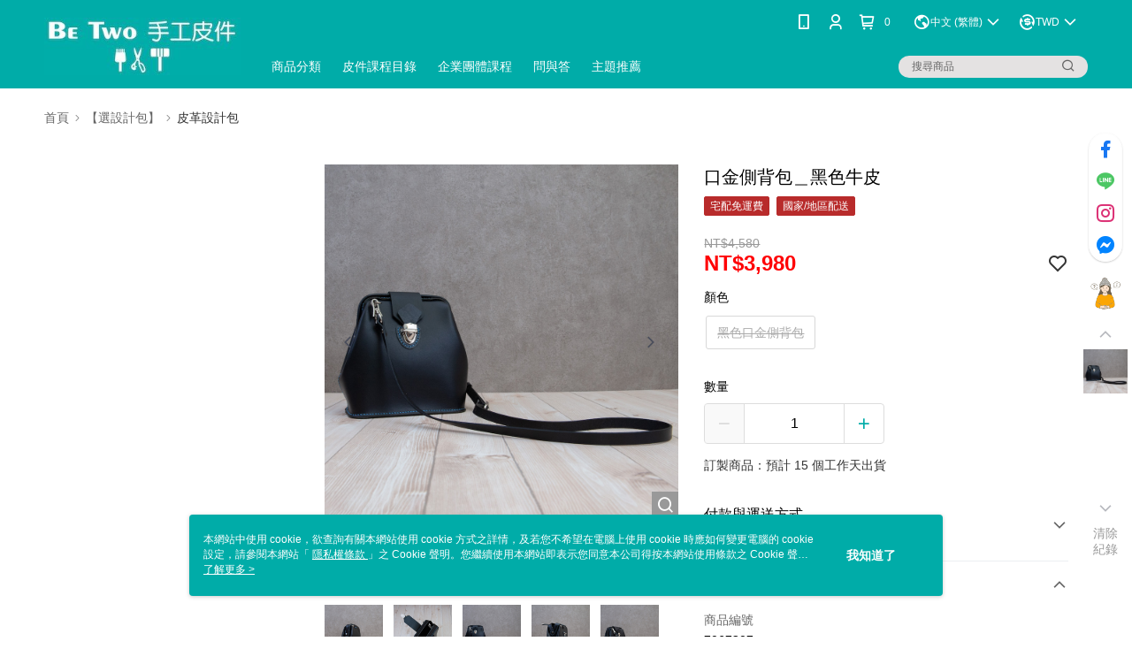

--- FILE ---
content_type: text/css
request_url: https://cms-static.cdn.91app.com/theme/38454/css/cmsTheme_f181d9e6-87ad-4184-b395-32f5a1de9dc3_1767505768047.css?v=020190828
body_size: 349
content:
.cms-badge{color:#fff;background:#00aca8}.cms-header{background:#00aca8}.cms-nav{color:#fff}.cms-logo{background-image:url(https://cms-static.cdn.91app.com/images/original/38454/8406680f-437b-4616-9ec9-89a81b921790-1536326735-2rn4ohwwlp_desktop.jpg)}.cms-linkColor{color:#428bca !important}.cms-moneyColor{color:#ff0004 !important}.cms-discountMoneyColor{color:#ff0004 !important}.cms-primaryBtnBgColor{background-color:#00aca8 !important}.cms-primaryBtnTextColor{color:#fff !important}.cms-secondBtnBgColor{background-color:#fff !important}.cms-secondBtnTextColor{color:#00aca8 !important}.cms-secondBtnBorderColor{border-color:#00aca8 !important}.cms-primaryHeartBtnBgColor{color:#ff5353 !important}.cms-secondHeartBtnBgColor{color:#333 !important}.cms-generalTagBgColor{background-color:#b82b2b !important}.cms-generalTagTextColor{color:#fff !important}.cms-emphasisTagBgColor{background-color:#b82b2b !important}.cms-emphasisTagTextColor{color:#fff !important}.cms-keyWordTagTextColor{color:#ccc !important}.cms-moneyBgColor{background-color:#ff0004 !important}.cms-moneyBorderColor{border-color:#ff0004 !important}.cms-moneyOutlineColor{outline-color:#ff0004 !important}#progressbar li.active:before{background-color:#ff0004 !important;border-color:#ff0004 !important}.cms-secondBtnBgColor:hover{background-color:#f7f7f7 !important}.cms-primaryBtnBgColor:hover{background-color:#009d99 !important}.cms-primaryBtnBorderColor{border-color:#00aca8 !important}.cms-primaryQtyBtnTextColor{color:#00aca8 !important}.cms-tagBorderColor{border-color:#b82b2b !important}.banner-discount-fee{color:#ff0004 !important}.banner-add-to-cart{border-color:#00aca8 !important;color:#00aca8 !important}.cms-main-color{background-color:#00aca8 !important}.cms-sub-color{color:#fff !important}